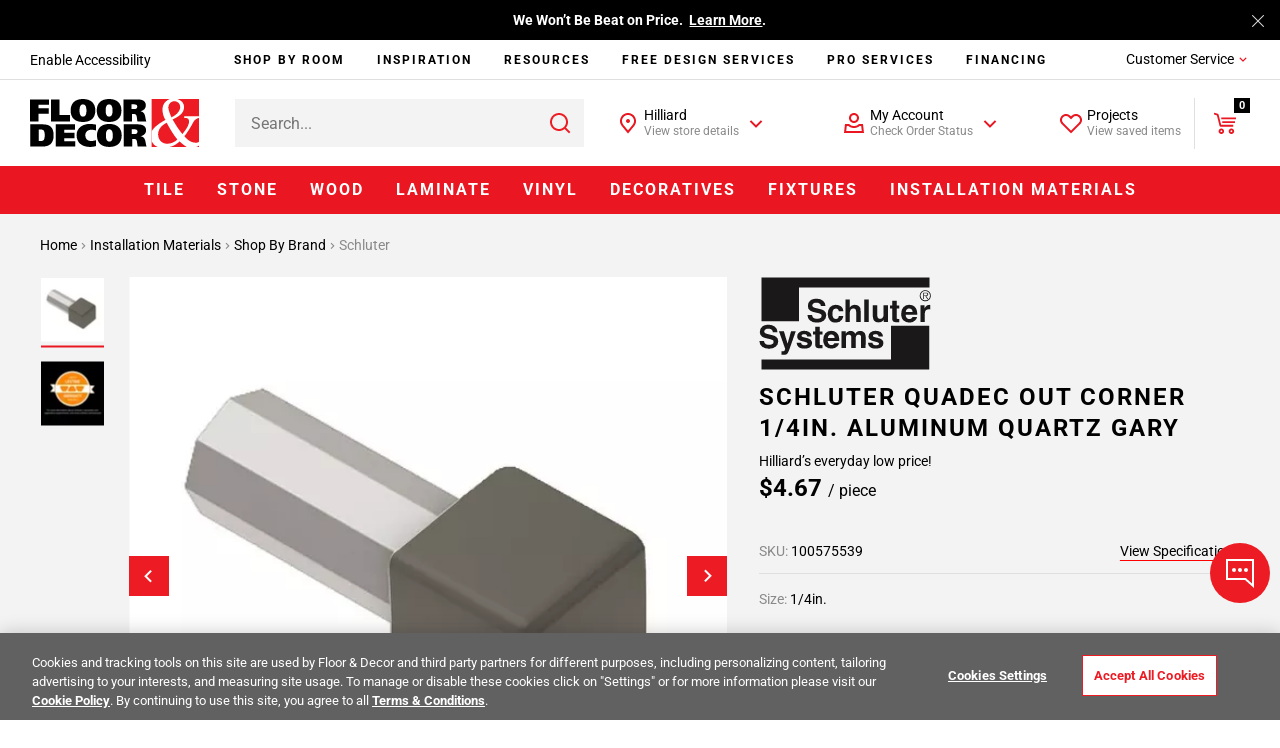

--- FILE ---
content_type: text/javascript; charset=utf-8
request_url: https://e.cquotient.com/recs/aaqj-floor-decor/product-to-product?callback=CQuotient._callback0&_=1769210375111&_device=mac&userId=&cookieId=bcglxPdS9O4eamuxVmroD6diFU&emailId=&anchors=id%3A%3A100575539%7C%7Csku%3A%3A%7C%7Ctype%3A%3A%7C%7Calt_id%3A%3A&slotId=product-family&slotConfigId=Product%20Family%20Group&slotConfigTemplate=slots%2Frecommendation%2Fproduct_family_group.isml&ccver=1.03&realm=AAQJ&siteId=floor-decor&instanceType=prd&v=v3.1.3&json=%7B%22userId%22%3A%22%22%2C%22cookieId%22%3A%22bcglxPdS9O4eamuxVmroD6diFU%22%2C%22emailId%22%3A%22%22%2C%22anchors%22%3A%5B%7B%22id%22%3A%22100575539%22%2C%22sku%22%3A%22%22%2C%22type%22%3A%22%22%2C%22alt_id%22%3A%22%22%7D%5D%2C%22slotId%22%3A%22product-family%22%2C%22slotConfigId%22%3A%22Product%20Family%20Group%22%2C%22slotConfigTemplate%22%3A%22slots%2Frecommendation%2Fproduct_family_group.isml%22%2C%22ccver%22%3A%221.03%22%2C%22realm%22%3A%22AAQJ%22%2C%22siteId%22%3A%22floor-decor%22%2C%22instanceType%22%3A%22prd%22%2C%22v%22%3A%22v3.1.3%22%7D
body_size: 84
content:
/**/ typeof CQuotient._callback0 === 'function' && CQuotient._callback0({"product-to-product":{"displayMessage":"product-to-product","recs":[],"recoUUID":"73d2c172-56bc-46d2-bb89-a4db62b527b7"}});

--- FILE ---
content_type: text/javascript
request_url: https://www.flooranddecor.com/on/demandware.static/Sites-floor-decor-Site/-/default/v1769165011098/js/6407.chunk.js
body_size: 3918
content:
(self.webpackChunkapp_floordecor_ext=self.webpackChunkapp_floordecor_ext||[]).push([[6407],{7805:(t,e,o)=>{"use strict";o.d(e,{A:()=>C});var n=o(17983),s=o(95153),i=o(60249);const l=new Map;function a(t,e){if("string"==typeof e&&(e=function(t){const e=document.createElement("template");for(e.innerHTML=t.trim();!(e.content.firstChild instanceof HTMLElement)&&e.content.firstChild;)e.content.removeChild(e.content.firstChild);return e?.content?.firstChild}(e)),!(t instanceof HTMLElement&&e instanceof HTMLElement))return;const o=new n.ad({maxChildCount:!1}),s=o.diff(t,e);s&&s.length&&o.apply(t,s)}function d(){return String(arguments.length>0&&void 0!==arguments[0]?arguments[0]:"").replace(/"/g,"&quot;").replace(/'/g,"&apos;")}function r(t){let e=arguments;Array.isArray(e[1])&&(e=e[1]);const o=t.match(/({\d})/gm);if(o)for(let n=0;n<o.length;n++)t=t.replace(o[n],e[n+1]);return t}function c(){let t="";for(var e=arguments.length,o=new Array(e),n=0;n<e;n++)o[n]=arguments[n];return o.forEach(e=>{t+=e}),t}function h(t){for(var e=arguments.length,o=new Array(e>1?e-1:0),n=1;n<e;n++)o[n-1]=arguments[n];return d(r(t,...o))}function p(t){return t}function m(t){const e=t[0],o=t[1];return s.Render(e,o)}async function f(t,e){let o=arguments.length>2&&void 0!==arguments[2]?arguments[2]:{};if(!(t instanceof HTMLElement&&e))return;a(t,await u(e,o))}async function u(t){let e,o=arguments.length>1&&void 0!==arguments[1]?arguments[1]:{};l.has(t)?e=l.get(t):(e=i.default.getTemplate(t).then(e=>e||(l.delete(t),null)).catch(e=>{throw l.delete(t),e}),l.set(t,e));const n=await e;if(!n)return;s.autoEscaping(!1),s.defineHelper("msgf",r),s.defineHelper("useContext",c),s.defineHelper("msgfSafe",h),s.defineHelper("renderSqrlText",m),s.defineFilter("escapeQuotes",d),s.defineFilter("decodeHtml",p);return s.Compile(n)(o,s)}const C={append:function(t,e){"string"==typeof e?t.insertAdjacentHTML("beforeEnd",e):t.append(e)},prepend:function(t,e){"string"==typeof e?t.insertAdjacentHTML("afterbegin",e):t.prepend(e)},render:f,renderElement:async function(t){let e=arguments.length>1&&void 0!==arguments[1]?arguments[1]:{};const o=document.createElement("div");return await f(o,t,e),o},update:a,empty:function(t){if(t instanceof HTMLElement)for(;t.firstChild;)t.removeChild(t.firstChild)},escapeQuotes:d,msgfHelper:r,useContextHelper:c,msgfSafeHelper:h,replaceElement:function(t,e){let o=arguments.length>2&&void 0!==arguments[2]?arguments[2]:{};const n=document.createElement(o.type||"div");o.class&&n.classList.add(o.class),n.innerHTML=e,t.replaceWith(n)},getRenderedString:u,getRenderedStringFromDom:async function(t){let e=arguments.length>1&&void 0!==arguments[1]?arguments[1]:{};const o=document.querySelector(`script#${t}[type="text/x-squirrelly-template"]`);if(!o)return;return s.autoEscaping(!1),s.defineHelper("msgf",r),s.defineHelper("useContext",c),s.defineHelper("msgfSafe",h),s.defineFilter("escapeQuotes",d),s.Compile(o.innerHTML)(e,s)}}},23060:(t,e,o)=>{"use strict";o.d(e,{y:()=>h});var n=o(73807),s=o(32563),i=o(70931),l=o.n(i),a=o(7805),d=o(45229),r=o(67246),c=o(83545);const h={create(t){this.modal&&this.modal.destroy();const e={beforeOpen(){"function"==typeof t.onBeforeOpen&&t.onBeforeOpen.apply(this)},onOpen(){n.A.run();const e=this.modal.querySelector(c.MODAL_BOX_SELECTOR),o=this.modal.querySelector(c.MODAL_CLOSE_SELECTOR);if(o&&e.appendChild(o),(0,d.Mm)("click",this.modal,c.CLOSE_MODAL,t=>{t.preventDefault(),this.close()}),t.wideModal&&e.classList.add(c.MODAL_BOX_WIDE_CLASS),t.backButton){const t=document.createElement("button");t.type="button",t.classList.add(c.MODAL_BACK,c.HIDDEN),t.setAttribute(c.MODAL_BACK_DATA_ATTR,""),e.appendChild(t)}e.setAttribute("tabindex","0"),e.focus(),"function"==typeof t.callback&&t.callback.apply(this)},onClose(){"function"==typeof t.onClose?t.onClose.apply(this,...args):r.J.emit("modal:closed",t)},beforeClose(){return"function"==typeof t.beforeClose&&t.beforeClose.apply(this,...args),!0}};this.config=Object.assign(e,t),this.modal=new(l().modal)(this.config)},open(t){this.create(t),this.replace(t)},close(){this.modal&&this.modal.close()},async replace(t){t.contentUrl?(0,s.R)(t.contentUrl,t.requestData).then(async e=>{e&&"object"==typeof e&&"authenticated"in e&&!e.authenticated?window.location.href=t.allOptions&&t.allOptions.authURL:(t.contentTemplate?(t.data=e,await this.renderTemplate(t)):this.modal.setContent(e.renderedTemplate||e.modalContent||e),this.modal.response=e,this.modal.open())}):(t.contentTemplate?await this.renderTemplate(t):t.content&&this.modal.setContent(t.content),this.modal.open())},async renderTemplate(t){"template-projects-popup"===t.contentTemplate?t.data?this.modal.setContent(await a.A.getRenderedStringFromDom(t.contentTemplate,t.data)):this.modal.setContent(await a.A.getRenderedStringFromDom(t.contentTemplate,t)):t.data?this.modal.setContent(await a.A.getRenderedString(t.contentTemplate,t.data)):this.modal.setContent(await a.A.getRenderedString(t.contentTemplate,t))}}},68460:(t,e,o)=>{"use strict";o.r(e),o.d(e,{default:()=>r});var n=o(23566),s=o(67246),i=o(23060),l=o(53081),a=o(69274),d=o(83545);class r extends n.A{initState(){this.modalConfig={cssClass:this.getClass(this.options.modalClass),closeMethods:this.options.hasNoCloseMethods?[]:["overlay","button","escape"]},this.options.closeMethods&&this.options.closeMethods.length&&!this.options.hasNoCloseMethods&&(this.modalConfig.closeMethods=this.options.closeMethods),this.options.contentSelector&&this.options.contentSelector.length&&(this.modalConfig.content=document.querySelector(this.options.contentSelector)),this.options.contentUrl&&this.options.contentUrl.length&&!this.modalConfig.content&&(this.modalConfig.contentUrl=this.options.contentUrl),this.options.contentTemplate&&(this.modalConfig.contentTemplate=this.options.contentTemplate),this.options.altContentUrl&&(this.modalConfig.altContentUrl=this.options.altContentUrl),this.options.altContentTemplate&&(this.modalConfig.altContentTemplate=this.options.altContentTemplate),this.options.altContentLink&&(this.modalConfig.altContentLink=this.options.altContentLink),this.options.requestData&&(this.modalConfig.requestData=this.options.requestData),this.options.beforeOpen&&(this.modalConfig.beforeOpen=this.options.beforeOpen),this.options.callback&&(this.modalConfig.callback=this.options.callback),this.options.wideModal&&(this.modalConfig.wideModal=this.options.wideModal),this.options.onBeforeOpen&&(this.modalConfig.onBeforeOpen=this.options.onBeforeOpen),this.options&&(this.modalConfig.allOptions=this.options)}onUpdated(){this.reInit()}close(){i.y.close()}bindEvents(){s.J.on("modal:open",this.open,this),s.J.on("modal:close",this.close,this),s.J.on("modal:closed",this.close,this)}open(t){const e=(0,l.bQ)(this.element,"componentModalTimeout");i.y.open(t||this.modalConfig),e&&(0,a.A)(i.y.close.bind(i.y),Number(e))}getClass(t){if(t){const e=t.split(" ");return e.push(d.MODAL_DEFAULT_CLASS),e}return[d.MODAL_DEFAULT_BREAKPOINT,d.MODAL_DEFAULT_CLASS]}destroy(){s.J.off("modal:open",this.open),s.J.off("modal:close",this.close),s.J.off("modal:closed",this.close)}}},69274:(t,e,o)=>{"use strict";function n(t){let e=setTimeout(()=>{t(),e=0,t=null},arguments.length>1&&void 0!==arguments[1]?arguments[1]:0);return function(){e&&(clearTimeout(e),e=0,t=null)}}o.d(e,{A:()=>n})},70931:function(t,e,o){var n,s;n=function(){var t=!1;function e(t){this.opts=function(){for(var t=1;t<arguments.length;t++)for(var e in arguments[t])arguments[t].hasOwnProperty(e)&&(arguments[0][e]=arguments[t][e]);return arguments[0]}({},{onClose:null,onOpen:null,beforeOpen:null,beforeClose:null,stickyFooter:!1,footer:!1,cssClass:[],closeLabel:"Close",closeMethods:["overlay","button","escape"]},t),this.init()}function o(){this.modalBoxFooter&&(this.modalBoxFooter.style.width=this.modalBox.clientWidth+"px",this.modalBoxFooter.style.left=this.modalBox.offsetLeft+"px")}return e.prototype.init=function(){if(!this.modal)return function(){this.modal=document.createElement("div"),this.modal.classList.add("tingle-modal"),0!==this.opts.closeMethods.length&&-1!==this.opts.closeMethods.indexOf("overlay")||this.modal.classList.add("tingle-modal--noOverlayClose"),this.modal.style.display="none",this.opts.cssClass.forEach(function(t){"string"==typeof t&&this.modal.classList.add(t)},this),-1!==this.opts.closeMethods.indexOf("button")&&(this.modalCloseBtn=document.createElement("button"),this.modalCloseBtn.type="button",this.modalCloseBtn.classList.add("tingle-modal__close"),this.modalCloseBtnIcon=document.createElement("span"),this.modalCloseBtnIcon.classList.add("tingle-modal__closeIcon"),this.modalCloseBtnIcon.innerHTML='<svg viewBox="0 0 10 10" xmlns="http://www.w3.org/2000/svg"><path d="M.3 9.7c.2.2.4.3.7.3.3 0 .5-.1.7-.3L5 6.4l3.3 3.3c.2.2.5.3.7.3.2 0 .5-.1.7-.3.4-.4.4-1 0-1.4L6.4 5l3.3-3.3c.4-.4.4-1 0-1.4-.4-.4-1-.4-1.4 0L5 3.6 1.7.3C1.3-.1.7-.1.3.3c-.4.4-.4 1 0 1.4L3.6 5 .3 8.3c-.4.4-.4 1 0 1.4z" fill="#000" fill-rule="nonzero"/></svg>',this.modalCloseBtnLabel=document.createElement("span"),this.modalCloseBtnLabel.classList.add("tingle-modal__closeLabel"),this.modalCloseBtnLabel.innerHTML=this.opts.closeLabel,this.modalCloseBtn.appendChild(this.modalCloseBtnIcon),this.modalCloseBtn.appendChild(this.modalCloseBtnLabel)),this.modalBox=document.createElement("div"),this.modalBox.classList.add("tingle-modal-box"),this.modalBoxContent=document.createElement("div"),this.modalBoxContent.classList.add("tingle-modal-box__content"),this.modalBox.appendChild(this.modalBoxContent),-1!==this.opts.closeMethods.indexOf("button")&&this.modal.appendChild(this.modalCloseBtn),this.modal.appendChild(this.modalBox)}.call(this),function(){this._events={clickCloseBtn:this.close.bind(this),clickOverlay:function(t){var e=this.modal.offsetWidth-this.modal.clientWidth,o=t.clientX>=this.modal.offsetWidth-15,n=this.modal.scrollHeight!==this.modal.offsetHeight;"MacIntel"===navigator.platform&&0==e&&o&&n||-1!==this.opts.closeMethods.indexOf("overlay")&&!function(t,e){for(;(t=t.parentElement)&&!t.classList.contains(e););return t}(t.target,"tingle-modal")&&t.clientX<this.modal.clientWidth&&this.close()}.bind(this),resize:this.checkOverflow.bind(this),keyboardNav:function(t){-1!==this.opts.closeMethods.indexOf("escape")&&27===t.which&&this.isOpen()&&this.close()}.bind(this)},-1!==this.opts.closeMethods.indexOf("button")&&this.modalCloseBtn.addEventListener("click",this._events.clickCloseBtn),this.modal.addEventListener("mousedown",this._events.clickOverlay),window.addEventListener("resize",this._events.resize),document.addEventListener("keydown",this._events.keyboardNav)}.call(this),document.body.appendChild(this.modal,document.body.firstChild),this.opts.footer&&this.addFooter(),this},e.prototype._busy=function(e){t=e},e.prototype._isBusy=function(){return t},e.prototype.destroy=function(){null!==this.modal&&(this.isOpen()&&this.close(!0),function(){-1!==this.opts.closeMethods.indexOf("button")&&this.modalCloseBtn.removeEventListener("click",this._events.clickCloseBtn),this.modal.removeEventListener("mousedown",this._events.clickOverlay),window.removeEventListener("resize",this._events.resize),document.removeEventListener("keydown",this._events.keyboardNav)}.call(this),this.modal.parentNode.removeChild(this.modal),this.modal=null)},e.prototype.isOpen=function(){return!!this.modal.classList.contains("tingle-modal--visible")},e.prototype.open=function(){if(!this._isBusy()){this._busy(!0);var t=this;return"function"==typeof t.opts.beforeOpen&&t.opts.beforeOpen(),this.modal.style.removeProperty?this.modal.style.removeProperty("display"):this.modal.style.removeAttribute("display"),this._scrollPosition=window.pageYOffset,document.body.classList.add("tingle-enabled"),document.body.style.top=-this._scrollPosition+"px",this.setStickyFooter(this.opts.stickyFooter),this.modal.classList.add("tingle-modal--visible"),"function"==typeof t.opts.onOpen&&t.opts.onOpen.call(t),t._busy(!1),this.checkOverflow(),this}},e.prototype.close=function(t){if(!this._isBusy()){if(this._busy(!0),"function"==typeof this.opts.beforeClose&&!this.opts.beforeClose.call(this))return void this._busy(!1);document.body.classList.remove("tingle-enabled"),document.body.style.top=null,window.scrollTo({top:this._scrollPosition,behavior:"instant"}),this.modal.classList.remove("tingle-modal--visible");var e=this;e.modal.style.display="none","function"==typeof e.opts.onClose&&e.opts.onClose.call(this),e._busy(!1)}},e.prototype.setContent=function(t){return"string"==typeof t?this.modalBoxContent.innerHTML=t:(this.modalBoxContent.innerHTML="",this.modalBoxContent.appendChild(t)),this.isOpen()&&this.checkOverflow(),this},e.prototype.getContent=function(){return this.modalBoxContent},e.prototype.addFooter=function(){return function(){this.modalBoxFooter=document.createElement("div"),this.modalBoxFooter.classList.add("tingle-modal-box__footer"),this.modalBox.appendChild(this.modalBoxFooter)}.call(this),this},e.prototype.setFooterContent=function(t){return this.modalBoxFooter.innerHTML=t,this},e.prototype.getFooterContent=function(){return this.modalBoxFooter},e.prototype.setStickyFooter=function(t){return this.isOverflow()||(t=!1),t?this.modalBox.contains(this.modalBoxFooter)&&(this.modalBox.removeChild(this.modalBoxFooter),this.modal.appendChild(this.modalBoxFooter),this.modalBoxFooter.classList.add("tingle-modal-box__footer--sticky"),o.call(this),this.modalBoxContent.style["padding-bottom"]=this.modalBoxFooter.clientHeight+20+"px"):this.modalBoxFooter&&(this.modalBox.contains(this.modalBoxFooter)||(this.modal.removeChild(this.modalBoxFooter),this.modalBox.appendChild(this.modalBoxFooter),this.modalBoxFooter.style.width="auto",this.modalBoxFooter.style.left="",this.modalBoxContent.style["padding-bottom"]="",this.modalBoxFooter.classList.remove("tingle-modal-box__footer--sticky"))),this},e.prototype.addFooterBtn=function(t,e,o){var n=document.createElement("button");return n.innerHTML=t,n.addEventListener("click",o),"string"==typeof e&&e.length&&e.split(" ").forEach(function(t){n.classList.add(t)}),this.modalBoxFooter.appendChild(n),n},e.prototype.resize=function(){console.warn("Resize is deprecated and will be removed in version 1.0")},e.prototype.isOverflow=function(){return window.innerHeight<=this.modalBox.clientHeight},e.prototype.checkOverflow=function(){this.modal.classList.contains("tingle-modal--visible")&&(this.isOverflow()?this.modal.classList.add("tingle-modal--overflow"):this.modal.classList.remove("tingle-modal--overflow"),!this.isOverflow()&&this.opts.stickyFooter?this.setStickyFooter(!1):this.isOverflow()&&this.opts.stickyFooter&&(o.call(this),this.setStickyFooter(!0)))},{modal:e}},void 0===(s="function"==typeof n?n.call(e,o,e,t):n)||(t.exports=s)},85504:()=>{}}]);

--- FILE ---
content_type: text/javascript; charset=utf-8
request_url: https://p.cquotient.com/pebble?tla=aaqj-floor-decor&activityType=viewPage&callback=CQuotient._act_callback1&cookieId=bcglxPdS9O4eamuxVmroD6diFU&realm=AAQJ&siteId=floor-decor&instanceType=prd&referrer=&currentLocation=https%3A%2F%2Fwww.flooranddecor.com%2Fschluter-installation-materials%2Fschluter-quadec-out-corner-1-4in.-aluminum-quartz-gary-100575539.html&ls=true&_=1769210376190&v=v3.1.3&fbPixelId=__UNKNOWN__&json=%7B%22cookieId%22%3A%22bcglxPdS9O4eamuxVmroD6diFU%22%2C%22realm%22%3A%22AAQJ%22%2C%22siteId%22%3A%22floor-decor%22%2C%22instanceType%22%3A%22prd%22%2C%22referrer%22%3A%22%22%2C%22currentLocation%22%3A%22https%3A%2F%2Fwww.flooranddecor.com%2Fschluter-installation-materials%2Fschluter-quadec-out-corner-1-4in.-aluminum-quartz-gary-100575539.html%22%2C%22ls%22%3Atrue%2C%22_%22%3A1769210376190%2C%22v%22%3A%22v3.1.3%22%2C%22fbPixelId%22%3A%22__UNKNOWN__%22%7D
body_size: 266
content:
/**/ typeof CQuotient._act_callback1 === 'function' && CQuotient._act_callback1([{"k":"__cq_uuid","v":"bcglxPdS9O4eamuxVmroD6diFU","m":34128000},{"k":"__cq_seg","v":"0~0.00!1~0.00!2~0.00!3~0.00!4~0.00!5~0.00!6~0.00!7~0.00!8~0.00!9~0.00","m":2592000}]);

--- FILE ---
content_type: text/javascript
request_url: https://www.flooranddecor.com/on/demandware.static/Sites-floor-decor-Site/-/default/v1769165011098/js/5619.chunk.js
body_size: -165
content:
"use strict";(self.webpackChunkapp_floordecor_ext=self.webpackChunkapp_floordecor_ext||[]).push([[5619],{85619:(e,r,a)=>{a.r(r),a.d(r,{default:()=>s});var c=a(21507);class s extends c.A{calc(){return!0}}}}]);

--- FILE ---
content_type: text/javascript
request_url: https://www.flooranddecor.com/on/demandware.static/Sites-floor-decor-Site/-/default/v1769165011098/js/2030.chunk.js
body_size: 1667
content:
(self.webpackChunkapp_floordecor_ext=self.webpackChunkapp_floordecor_ext||[]).push([[2030],{2030:(t,e,o)=>{"use strict";o.r(e),o.d(e,{default:()=>c});var n=o(23566),i=o(71104),r=o(79244),a=o(45229),s=o(67246),l=o(83545);class c extends n.A{initState(){const t=this.element.querySelector(l.TOOLTIP_BLOCK);this.state.instance=(0,r.Ay)(this.element,{allowHTML:!0,appendTo:this._setParentContainerSel(),theme:this.options.theme||"custom",duration:0,arrow:!0,content:t?t.innerHTML:"",interactive:this.options.interactive||!1,trigger:this.options.trigger||"mouseenter focus",placement:this.options.placement||"top",offset:(i.Fr?this.options.offsetMobile:this.options.offset)||0,maxWidth:this.options.maxWidth||350})}_setParentContainerSel(){if(!this.options.appendTo)return document.body;if("parent"===this.options.appendTo)return this.options.appendTo;const t=document.querySelector(this.options.appendTo);return t||(console.error(`Unable to find an element: '${this.options.appendTo}'. Using the default tag body instead.`),document.body)}emitDYHoverEvent(){this.element.hasAttribute(l.PDP_RETURN_POLICY_TOOLTIP_ATTR)&&s.J.emit("dy:hover:return:policy:tooltip",{eventName:"Return Policy Tooltip Hover",params:{element:"Return Policy Tooltip on PDP"}})}bindEvents(){(0,a.on)("mouseover",this.element,this.emitDYHoverEvent.bind(this))}destroy(){(0,a.AU)("mouseover",this.element,this.emitDYHoverEvent)}}},34418:(t,e)=>{e.WV="data-js-analytics-prevent"},71104:(t,e,o)=>{"use strict";o.d(e,{Fr:()=>p,Je:()=>l,Jw:()=>b,K9:()=>s,Rm:()=>f,SO:()=>v,VR:()=>c,Xn:()=>h,eS:()=>d,iq:()=>m,kp:()=>a,p1:()=>y,qG:()=>u,qQ:()=>P,u0:()=>w,uX:()=>g});var n=o(50989),i=o(34418),r=o(67246);function a(t,e){let o,n;for(["matches","webkitMatchesSelector","mozMatchesSelector","msMatchesSelector","oMatchesSelector"].some(t=>"function"==typeof document.body[t]&&(o=t,!0));t;){if(n=t.parentElement,n&&n[o](e))return n;t=n}return null}function s(t,e){let o=e.parentNode;for(;null!=o;){if(o===t)return!0;o=o.parentNode}return!1}function l(t){(t.target.hasAttribute("data-js-prevent")||t.target.hasAttribute("data-js-prevent-media")&&!n.B.is("large"))&&t.preventDefault()}function c(t){const e=`[${i.WV}]`,o=a(t.target,e);return!!(t.target.hasAttribute(i.WV)||o&&o.hasAttribute(i.WV))}function p(){return[/Android/i,/webOS/i,/iPhone/i,/iPad/i,/iPod/i,/BlackBerry/i,/Windows Phone/i].some(t=>navigator.userAgent.match(t))}function d(t,e){let o=arguments.length>2&&void 0!==arguments[2]?arguments[2]:"";const n=t[e]?t:a(t,`[${e}]`);return n?n[e].toLowerCase():o}function u(t){let e=arguments.length>1&&void 0!==arguments[1]?arguments[1]:300;t.style.display="block",t.style.opacity=.1;const o=Date.now(),n=setInterval(()=>{const i=Date.now()-o,r=i/e;if(i>=e)return clearInterval(n),t.style.opacity=1,void(t.style.filter="alpha(opacity=100)");t.style.opacity=r,t.style.filter=`alpha(opacity=${100*r})`},e/100)}function h(t){let e=arguments.length>1&&void 0!==arguments[1]?arguments[1]:300;t.style.display="block",t.style.opacity=1;const o=Date.now(),n=setInterval(()=>{const i=Date.now()-o,r=1-i/e;if(i>=e)return clearInterval(n),t.style.display="none",t.style.opacity=0,void(t.style.filter="alpha(opacity=0)");t.style.opacity=r,t.style.filter=`alpha(opacity=${100*r})`},e/100)}function m(t){if(!t)throw new Error("Missing data object");if(!("id"in t))throw new Error("Missing id property in data object");const e=window.app.getComponent(t.id);return!e||!s(this.element,e.element)}function f(t,e){t&&(e?t.removeAttribute("disabled"):t.setAttribute("disabled","disabled"))}function y(t,e,o){t&&e&&(o?t.classList.contains(e)||t.classList.add(e):t.classList.remove(e))}function v(t){const e="data-component-await",o=t.querySelectorAll(`[${e}]`);o.length&&o.forEach(t=>{let o=t.attributes[`${e}`].value;t.removeAttribute(`${e}`),t.setAttribute("data-component",o),t.replaceWith(t)})}function b(t,e,o){if(!t&&!e)return void r.J.emit("alert",{type:"error",closeModals:!1,message:o.dataset.jsEmptyError});t||(t=o.dataset.jsTotalMinPrice),e||(e=o.dataset.jsTotalMaxPrice);let n=new URL(window.location.protocol+window.location.host+o.dataset.jsUpdateUrl);n.searchParams.set("pmin",t),n.searchParams.set("pmax",e),n=n.pathname+n.search,window.history.pushState({},"",n),r.J.emit("search:update",!n),r.J.emit("analytics:price:range:filter",o,t,e)}function w(t,e,o){const n=-1!==t.indexOf("?")?"&":"?";return t+n+e+"="+encodeURIComponent(o)}function g(t){return t.replace(/^\w|_\w/g,t=>t.toUpperCase()).replace(/_/g," ")}function P(t){let e=document.createElement("img");return e.src=t,e}}}]);